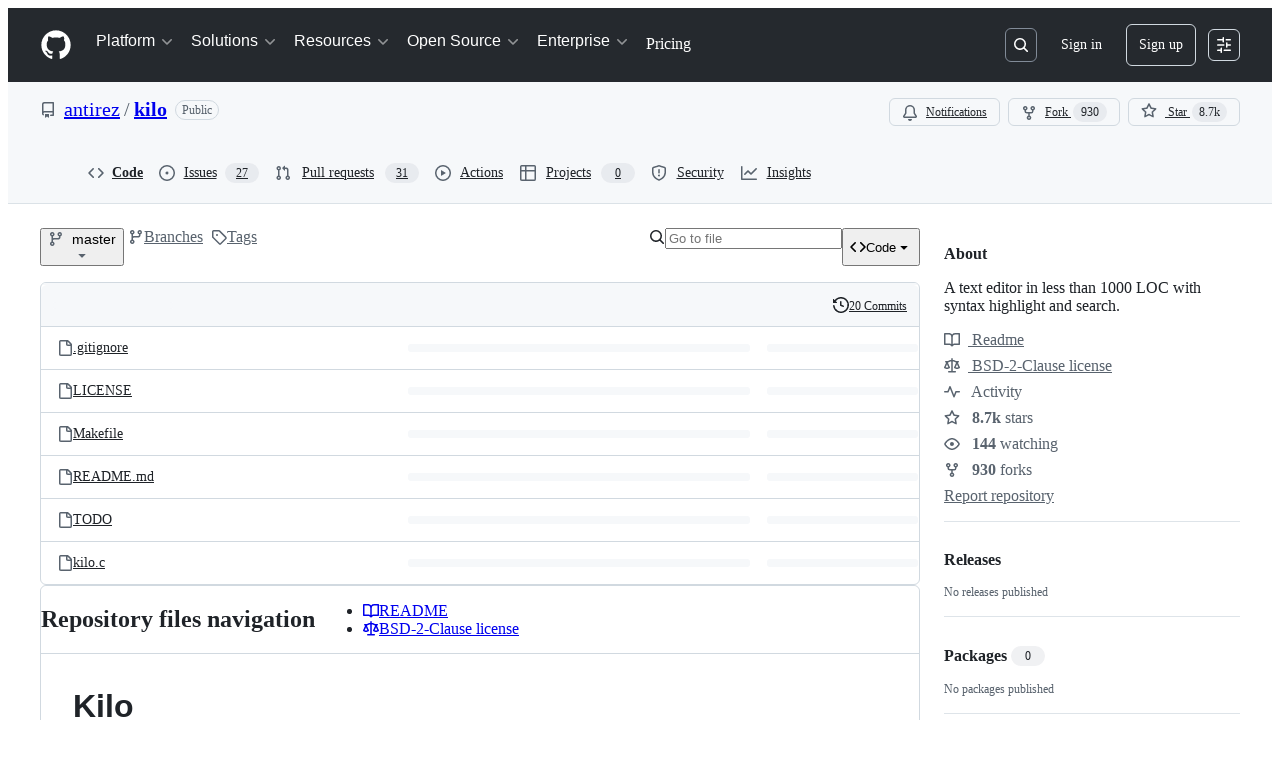

--- FILE ---
content_type: application/javascript
request_url: https://github.githubassets.com/assets/78298-e2b301acbc0e.js
body_size: 3258
content:
"use strict";(globalThis.webpackChunk_github_ui_github_ui=globalThis.webpackChunk_github_ui_github_ui||[]).push([[78298],{913:(e,t,o)=>{o.r(t),o.d(t,{apply:()=>R,injectStyles:()=>C,isPolyfilled:()=>H,isSupported:()=>D});var n=class extends Event{oldState;newState;constructor(e,{oldState:t="",newState:o="",...n}={}){super(e,n),this.oldState=String(t||""),this.newState=String(o||"")}},r=new WeakMap;function i(e,t,o){r.set(e,setTimeout(()=>{r.has(e)&&e.dispatchEvent(new n("toggle",{cancelable:!1,oldState:t,newState:o}))},0))}var l=globalThis.ShadowRoot||function(){},a=globalThis.HTMLDialogElement||function(){},u=new WeakMap,p=new WeakMap,s=new WeakMap;function c(e){return s.get(e)||"hidden"}var f=new WeakMap;function d(e,t){return!("auto"!==e.popover&&"manual"!==e.popover||!e.isConnected||t&&"showing"!==c(e)||!t&&"hidden"!==c(e)||e instanceof a&&e.hasAttribute("open"))&&document.fullscreenElement!==e}function h(e){return e?Array.from(p.get(e.ownerDocument)||[]).indexOf(e)+1:0}function m(e){let t=p.get(e);for(let e of t||[])if(e.isConnected)return e;else t.delete(e);return null}function g(e){return"function"==typeof e.getRootNode?e.getRootNode():e.parentNode?g(e.parentNode):e}function v(e){for(;e;){if(e instanceof HTMLElement&&"auto"===e.popover&&"showing"===s.get(e))return e;if((e=e instanceof Element&&e.assignedSlot||e.parentElement||g(e))instanceof l&&(e=e.host),e instanceof Document)return}}var w=new WeakMap;function b(e){if(!d(e,!1))return;let t=e.ownerDocument;if(!e.dispatchEvent(new n("beforetoggle",{cancelable:!0,oldState:"closed",newState:"open"}))||!d(e,!1))return;let o=!1;if("auto"===e.popover){let o=e.getAttribute("popover");if(T(function(e){let t=new Map,o=0;for(let n of p.get(e.ownerDocument)||[])t.set(n,o),o+=1;t.set(e,o),o+=1;let n=null;return!function(e){let o=v(e);if(null===o)return;let r=t.get(o);(null===n||t.get(n)<r)&&(n=o)}(e.parentElement||g(e)),n}(e)||t,!1,!0),o!==e.getAttribute("popover")||!d(e,!1))return}m(t)||(o=!0),w.delete(e);let r=t.activeElement;e.classList.add(":popover-open"),s.set(e,"showing"),u.has(t)||u.set(t,new Set),u.get(t).add(e),(function(e){if(e.shadowRoot&&!0!==e.shadowRoot.delegatesFocus)return null;let t=e;t.shadowRoot&&(t=t.shadowRoot);let o=t.querySelector("[autofocus]");if(o)return o;for(let e of t.querySelectorAll("slot"))for(let t of e.assignedElements({flatten:!0}))if(t.hasAttribute("autofocus"))return t;else if(o=t.querySelector("[autofocus]"))return o;let n=e.ownerDocument.createTreeWalker(t,NodeFilter.SHOW_ELEMENT),r=n.currentNode;for(;r;){var i;if(!((i=r).hidden||i instanceof l||(i instanceof HTMLButtonElement||i instanceof HTMLInputElement||i instanceof HTMLSelectElement||i instanceof HTMLTextAreaElement||i instanceof HTMLOptGroupElement||i instanceof HTMLOptionElement||i instanceof HTMLFieldSetElement)&&i.disabled||i instanceof HTMLInputElement&&"hidden"===i.type||i instanceof HTMLAnchorElement&&""===i.href)&&"number"==typeof i.tabIndex&&-1!==i.tabIndex)return r;r=n.nextNode()}})(e)?.focus(),"auto"===e.popover&&(p.has(t)||p.set(t,new Set),p.get(t).add(e),A(f.get(e),!0)),o&&r&&"auto"===e.popover&&w.set(e,r),i(e,"closed","open")}function y(e,t=!1,o=!1){if(!d(e,!0))return;let r=e.ownerDocument;if("auto"===e.popover&&(T(e,t,o),!d(e,!0))||(A(f.get(e),!1),f.delete(e),o&&(e.dispatchEvent(new n("beforetoggle",{oldState:"open",newState:"closed"})),!d(e,!0))))return;u.get(r)?.delete(e),p.get(r)?.delete(e),e.classList.remove(":popover-open"),s.set(e,"hidden"),o&&i(e,"open","closed");let l=w.get(e);l&&(w.delete(e),t&&l.focus())}function E(e,t=!1,o=!1){let n=m(e);for(;n;)y(n,t,o),n=m(e)}function T(e,t,o){let n=e.ownerDocument||e;if(e instanceof Document)return E(n,t,o);let r=null,i=!1;for(let t of p.get(n)||[])if(t===e)i=!0;else if(i){r=t;break}if(!i)return E(n,t,o);for(;r&&"showing"===c(r)&&p.get(n)?.size;)y(r,t,o)}var S=new WeakMap;function M(e){let t,o;if(!e.isTrusted)return;let n=e.composedPath()[0];if(!n)return;let r=n.ownerDocument;if(!m(r))return;let i=(t=v(n),o=function(e){for(;e;){let t=e.popoverTargetElement;if(t instanceof HTMLElement)return t;if((e=e.parentElement||g(e))instanceof l&&(e=e.host),e instanceof Document)return}}(n),h(t)>h(o)?t:o);if(i&&"pointerdown"===e.type)S.set(r,i);else if("pointerup"===e.type){let e=S.get(r)===i;S.delete(r),e&&T(i||r,!1,!0)}}var L=new WeakMap;function A(e,t=!1){if(!e)return;L.has(e)||L.set(e,e.getAttribute("aria-expanded"));let o=e.popoverTargetElement;if(o instanceof HTMLElement&&"auto"===o.popover)e.setAttribute("aria-expanded",String(t));else{let t=L.get(e);t?e.setAttribute("aria-expanded",t):e.removeAttribute("aria-expanded")}}var k=globalThis.ShadowRoot||function(){};function D(){return"undefined"!=typeof HTMLElement&&"object"==typeof HTMLElement.prototype&&"popover"in HTMLElement.prototype}function H(){return!!(document.body?.showPopover&&!/native code/i.test(document.body.showPopover.toString()))}function x(e,t,o){let n=e[t];Object.defineProperty(e,t,{value(e){return n.call(this,o(e))}})}var P=/(^|[^\\]):popover-open\b/g,N=null;function C(e){let t,o=(t="function"==typeof globalThis.CSSLayerBlockRule,`
${t?"@layer popover-polyfill {":""}
  :where([popover]) {
    position: fixed;
    z-index: 2147483647;
    inset: 0;
    padding: 0.25em;
    width: fit-content;
    height: fit-content;
    border-width: initial;
    border-color: initial;
    border-image: initial;
    border-style: solid;
    background-color: canvas;
    color: canvastext;
    overflow: auto;
    margin: auto;
  }

  :where([popover]:not(.\\:popover-open)) {
    display: none;
  }

  :where(dialog[popover].\\:popover-open) {
    display: block;
  }

  :where(dialog[popover][open]) {
    display: revert;
  }

  :where([anchor].\\:popover-open) {
    inset: auto;
  }

  :where([anchor]:popover-open) {
    inset: auto;
  }

  @supports not (background-color: canvas) {
    :where([popover]) {
      background-color: white;
      color: black;
    }
  }

  @supports (width: -moz-fit-content) {
    :where([popover]) {
      width: -moz-fit-content;
      height: -moz-fit-content;
    }
  }

  @supports not (inset: 0) {
    :where([popover]) {
      top: 0;
      left: 0;
      right: 0;
      bottom: 0;
    }
  }
${t?"}":""}
`);if(null===N)try{(N=new CSSStyleSheet).replaceSync(o)}catch{N=!1}if(!1===N){let t=document.createElement("style");t.textContent=o,e instanceof Document?e.head.prepend(t):e.prepend(t)}else e.adoptedStyleSheets=[N,...e.adoptedStyleSheets]}function R(){var e;if("undefined"==typeof window)return;function t(e){return e?.includes(":popover-open")&&(e=e.replace(P,"$1.\\:popover-open")),e}window.ToggleEvent=window.ToggleEvent||n,x(Document.prototype,"querySelector",t),x(Document.prototype,"querySelectorAll",t),x(Element.prototype,"querySelector",t),x(Element.prototype,"querySelectorAll",t),x(Element.prototype,"matches",t),x(Element.prototype,"closest",t),x(DocumentFragment.prototype,"querySelectorAll",t),Object.defineProperties(HTMLElement.prototype,{popover:{enumerable:!0,configurable:!0,get(){if(!this.hasAttribute("popover"))return null;let e=(this.getAttribute("popover")||"").toLowerCase();return""===e||"auto"==e?"auto":"manual"},set(e){null===e?this.removeAttribute("popover"):this.setAttribute("popover",e)}},showPopover:{enumerable:!0,configurable:!0,value(){b(this)}},hidePopover:{enumerable:!0,configurable:!0,value(){y(this,!0,!0)}},togglePopover:{enumerable:!0,configurable:!0,value(e){"showing"===s.get(this)&&void 0===e||!1===e?y(this,!0,!0):(void 0===e||!0===e)&&b(this)}}});let o=Element.prototype.attachShadow;o&&Object.defineProperties(Element.prototype,{attachShadow:{enumerable:!0,configurable:!0,writable:!0,value(e){let t=o.call(this,e);return C(t),t}}});let r=HTMLElement.prototype.attachInternals;r&&Object.defineProperties(HTMLElement.prototype,{attachInternals:{enumerable:!0,configurable:!0,writable:!0,value(){let e=r.call(this);return e.shadowRoot&&C(e.shadowRoot),e}}});let i=new WeakMap;function l(e){Object.defineProperties(e.prototype,{popoverTargetElement:{enumerable:!0,configurable:!0,set(e){if(null===e)this.removeAttribute("popovertarget"),i.delete(this);else if(e instanceof Element)this.setAttribute("popovertarget",""),i.set(this,e);else throw TypeError("popoverTargetElement must be an element or null")},get(){if("button"!==this.localName&&"input"!==this.localName||"input"===this.localName&&"reset"!==this.type&&"image"!==this.type&&"button"!==this.type||this.disabled||this.form&&"submit"===this.type)return null;let e=i.get(this);if(e&&e.isConnected)return e;if(e&&!e.isConnected)return i.delete(this),null;let t=g(this),o=this.getAttribute("popovertarget");return(t instanceof Document||t instanceof k)&&o&&t.getElementById(o)||null}},popoverTargetAction:{enumerable:!0,configurable:!0,get(){let e=(this.getAttribute("popovertargetaction")||"").toLowerCase();return"show"===e||"hide"===e?e:"toggle"},set(e){this.setAttribute("popovertargetaction",e)}}})}l(HTMLButtonElement),l(HTMLInputElement);(e=document).addEventListener("click",e=>{let t=e.composedPath(),o=t[0];if(!(o instanceof Element)||o?.shadowRoot)return;let n=g(o);if(!(n instanceof k||n instanceof Document))return;let r=t.find(e=>e.matches?.("[popovertargetaction],[popovertarget]"));if(r){!function(e){let t=e.popoverTargetElement;if(!(t instanceof HTMLElement))return;let o=c(t);"show"===e.popoverTargetAction&&"showing"===o||("hide"!==e.popoverTargetAction||"hidden"!==o)&&("showing"===o?y(t,!0,!0):d(t,!1)&&(f.set(t,e),b(t)))}(r),e.preventDefault();return}}),e.addEventListener("keydown",e=>{let t=e.key,o=e.target;!e.defaultPrevented&&o&&("Escape"===t||"Esc"===t)&&T(o.ownerDocument,!0,!0)}),e.addEventListener("pointerdown",M),e.addEventListener("pointerup",M),C(document)}},5225:(e,t,o)=>{function n(...e){return JSON.stringify(e,(e,t)=>"object"==typeof t?t:String(t))}function r(e,t={}){let{hash:o=n,cache:i=new Map}=t;return function(...t){let n=o.apply(this,t);if(i.has(n))return i.get(n);let r=e.apply(this,t);return r instanceof Promise&&(r=r.catch(e=>{throw i.delete(n),e})),i.set(n,r),r}}o.d(t,{A:()=>r})},36301:(e,t,o)=>{let n;function r(){return`${Math.round(0x7fffffff*Math.random())}.${Math.round(Date.now()/1e3)}`}function i(){try{let e=function(){let e,t=document.cookie.match(/_octo=([^;]+)/g);if(!t)return;let o=[0,0];for(let n of t){let[,t]=n.split("="),[,r,...i]=t.split("."),l=r.split("-").map(Number);l>o&&(o=l,e=i.join("."))}return e}();if(e)return e;let t=r();return!function(e){let t=`GH1.1.${e}`,o=new Date(Date.now()+31536e6).toUTCString(),{domain:n}=document;n.endsWith(".github.com")&&(n="github.com"),document.cookie=`_octo=${t}; expires=${o}; path=/; domain=${n}; secure; samesite=lax`}(t),t}catch(e){return n||(n=r()),n}}o.d(t,{y:()=>i})},70170:(e,t,o)=>{function n(e,t=0,{start:o=!0,middle:r=!0,once:i=!1}={}){let l,a=o,u=0,p=!1;function s(...n){if(p)return;let c=Date.now()-u;u=Date.now(),o&&r&&c>=t&&(a=!0),a?(a=!1,e.apply(this,n),i&&s.cancel()):(r&&c<t||!r)&&(clearTimeout(l),l=setTimeout(()=>{u=Date.now(),e.apply(this,n),i&&s.cancel()},r?t-c:t))}return s.cancel=()=>{clearTimeout(l),p=!0},s}function r(e,t=0,{start:o=!1,middle:i=!1,once:l=!1}={}){return n(e,t,{start:o,middle:i,once:l})}o.d(t,{n:()=>n,s:()=>r})}}]);
//# sourceMappingURL=78298-f7947f6ef331.js.map